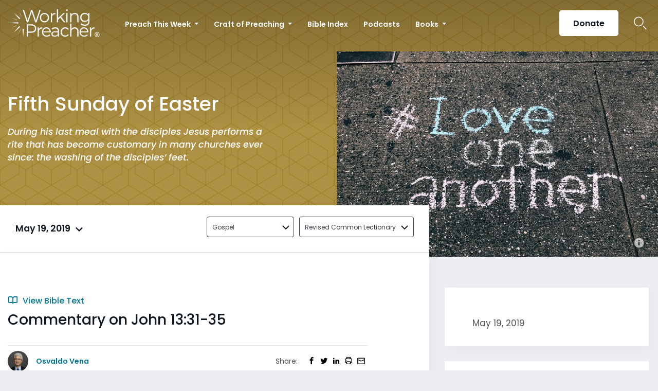

--- FILE ---
content_type: text/html; charset=utf-8
request_url: https://www.google.com/recaptcha/api2/aframe
body_size: 183
content:
<!DOCTYPE HTML><html><head><meta http-equiv="content-type" content="text/html; charset=UTF-8"></head><body><script nonce="UaTctQ_E3GQenhNl3jqKYg">/** Anti-fraud and anti-abuse applications only. See google.com/recaptcha */ try{var clients={'sodar':'https://pagead2.googlesyndication.com/pagead/sodar?'};window.addEventListener("message",function(a){try{if(a.source===window.parent){var b=JSON.parse(a.data);var c=clients[b['id']];if(c){var d=document.createElement('img');d.src=c+b['params']+'&rc='+(localStorage.getItem("rc::a")?sessionStorage.getItem("rc::b"):"");window.document.body.appendChild(d);sessionStorage.setItem("rc::e",parseInt(sessionStorage.getItem("rc::e")||0)+1);localStorage.setItem("rc::h",'1770054115927');}}}catch(b){}});window.parent.postMessage("_grecaptcha_ready", "*");}catch(b){}</script></body></html>

--- FILE ---
content_type: application/javascript;charset=utf-8
request_url: https://js-na1.hs-scripts.com/8738864.js
body_size: 220
content:
// HubSpot Script Loader. Please do not block this resource. See more: http://hubs.ly/H0702_H0

!function(e,t){if(!document.getElementById(e)){var c=document.createElement("script");c.src="https://js.hs-analytics.net/analytics/1770046800000/8738864.js",c.type="text/javascript",c.id=e;var n=document.getElementsByTagName("script")[0];n.parentNode.insertBefore(c,n)}}("hs-analytics");
!function(t,e,r){if(!document.getElementById(t)){var n=document.createElement("script");for(var a in n.src="https://js.hubspot.com/web-interactives-embed.js",n.type="text/javascript",n.id=t,r)r.hasOwnProperty(a)&&n.setAttribute(a,r[a]);var i=document.getElementsByTagName("script")[0];i.parentNode.insertBefore(n,i)}}("hubspot-web-interactives-loader",0,{"crossorigin":"anonymous","data-loader":"hs-scriptloader","data-hsjs-portal":8738864,"data-hsjs-env":"prod","data-hsjs-hublet":"na1"});
var _hsp = window._hsp = window._hsp || [];
_hsp.push(['addEnabledFeatureGates', []]);
_hsp.push(['setBusinessUnitId', 0]);
!function(t,e,r){if(!document.getElementById(t)){var n=document.createElement("script");for(var a in n.src="https://js.hs-banner.com/8738864.js",n.type="text/javascript",n.id=t,r)r.hasOwnProperty(a)&&n.setAttribute(a,r[a]);var i=document.getElementsByTagName("script")[0];i.parentNode.insertBefore(n,i)}}("cookieBanner-8738864",0,{"data-cookieconsent":"ignore","data-hs-ignore":true,"data-loader":"hs-scriptloader","data-hsjs-portal":8738864,"data-hsjs-env":"prod","data-hsjs-hublet":"na1"});
!function(t,e,r){if(!document.getElementById(t)){var n=document.createElement("script");for(var a in n.src="https://js.hsadspixel.net/fb.js",n.type="text/javascript",n.id=t,r)r.hasOwnProperty(a)&&n.setAttribute(a,r[a]);var i=document.getElementsByTagName("script")[0];i.parentNode.insertBefore(n,i)}}("hs-ads-pixel-8738864",0,{"data-ads-portal-id":8738864,"data-ads-env":"prod","data-loader":"hs-scriptloader","data-hsjs-portal":8738864,"data-hsjs-env":"prod","data-hsjs-hublet":"na1"});